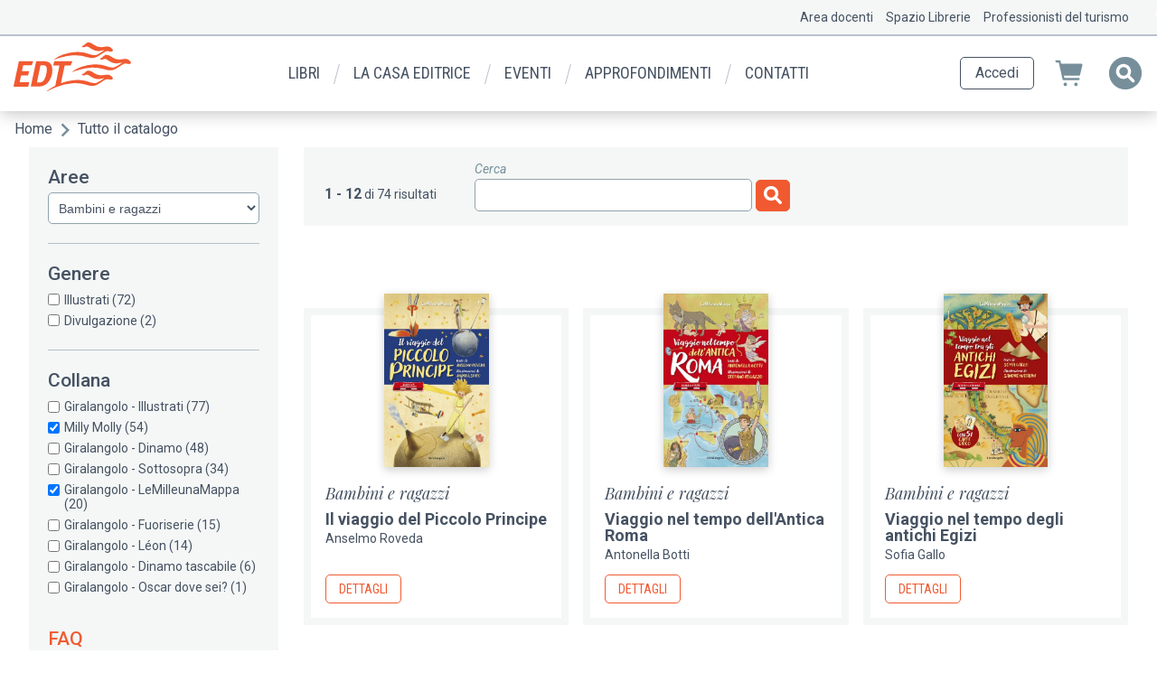

--- FILE ---
content_type: text/html; charset=UTF-8
request_url: https://www.edt.it/catalogo/genere/bambini-e-ragazzi/collana/giralangolo-lemilleunamappa/collana/milly-molly
body_size: 10740
content:
<!DOCTYPE html>
<html lang="it" dir="ltr" prefix="og: https://ogp.me/ns#">
  <head>
    <!-- Google Tag Manager -->
    <script>(function(w,d,s,l,i){w[l]=w[l]||[];w[l].push({'gtm.start':
          new Date().getTime(),event:'gtm.js'});var f=d.getElementsByTagName(s)[0],
        j=d.createElement(s),dl=l!='dataLayer'?'&l='+l:'';j.async=true;j.src=
        'https://www.googletagmanager.com/gtm.js?id='+i+dl;f.parentNode.insertBefore(j,f);
      })(window,document,'script','dataLayer','GTM-K9RZB2R');</script>
    <!-- End Google Tag Manager -->
    <meta charset="utf-8" />
<script>(function(i,s,o,g,r,a,m){i["GoogleAnalyticsObject"]=r;i[r]=i[r]||function(){(i[r].q=i[r].q||[]).push(arguments)},i[r].l=1*new Date();a=s.createElement(o),m=s.getElementsByTagName(o)[0];a.async=1;a.src=g;m.parentNode.insertBefore(a,m)})(window,document,"script","https://www.google-analytics.com/analytics.js","ga");ga("create", "UA-2022528-1", {"cookieDomain":"auto"});ga("set", "anonymizeIp", true);ga("send", "pageview");</script>
<link rel="canonical" href="https://www.edt.it/catalogo/genere/bambini-e-ragazzi/collana/giralangolo-lemilleunamappa/collana/milly-molly" />
<meta name="Generator" content="Drupal 8 (https://www.drupal.org)" />
<meta name="MobileOptimized" content="width" />
<meta name="HandheldFriendly" content="true" />
<meta name="viewport" content="width=device-width, initial-scale=1.0" />
<link rel="shortcut icon" href="/themes/custom/edt/favicon.ico" type="image/vnd.microsoft.icon" />

    <title>Tutto il catalogo | EDT</title>
    <link rel="stylesheet" media="all" href="/sites/default/files/css/css_zEqOa6_6xUjoN5hI9P9YiRdgQUCoAvDSPYO4mPZgOKc.css" />
<link rel="stylesheet" media="all" href="/sites/default/files/css/css_gSrdaaH9mPxQtfZxYWQgxzH64eUluAsMBIHMTdIAuPs.css" />

    
<!--[if lte IE 8]>
<script src="/sites/default/files/js/js_VtafjXmRvoUgAzqzYTA3Wrjkx9wcWhjP0G4ZnnqRamA.js"></script>
<![endif]-->

      <meta name="facebook-domain-verification" content="jvzm91cqi8hp4miqbt4ccm9qw7p3xc" />
            
      <script defer data-domain="edt.it" src="https://plausible.io/js/script.file-downloads.hash.outbound-links.pageview-props.revenue.tagged-events.js"></script>
<script>window.plausible = window.plausible || function() { (window.plausible.q = window.plausible.q || []).push(arguments) }</script>
      
      </head>
  <body class="edt-page-catalogo-genere-bambini-e-ragazzi-collana-giralangolo-lemilleunamappa-collana-milly-molly">
  <!-- Google Tag Manager (noscript) -->
  <noscript><iframe src="https://www.googletagmanager.com/ns.html?id=GTM-K9RZB2R"
                    height="0" width="0" style="display:none;visibility:hidden"></iframe></noscript>
  <!-- End Google Tag Manager (noscript) -->
        <a href="#main-content" class="visually-hidden focusable">
      Salta al contenuto principale
    </a>
    
    <div class="responsive-menu-page-wrapper">
      <div class="layout-container has_sidebar">

            <div id="before_header" class="before-header">
              <div>
    <nav role="navigation" aria-labelledby="block-menusecondario-menu" id="block-menusecondario" class="block-id-menusecondario">
            
  <h2 class="visually-hidden" id="block-menusecondario-menu">Menu secondario</h2>
  

        
              <ul>
              <li>
        <a href="/area-docenti" data-drupal-link-system-path="node/28121">Area docenti</a>
              </li>
          <li>
        <a href="/spazio-librerie" data-drupal-link-system-path="node/28120">Spazio Librerie</a>
              </li>
          <li>
        <a href="/professionisti-del-turismo" data-drupal-link-system-path="node/28122">Professionisti del turismo</a>
              </li>
        </ul>
  


  </nav>

  </div>

        </div>
    
    <header role="banner">
          <div>
    <div id="block-edt-branding" class="block-id-edt_branding">
  
    
        <a href="/" rel="home">
      <img src="/themes/custom/edt/logo.svg" alt="Home" />
    </a>
      
</div>
<div id="block-edtmenu" class="block-id-edtmenu">
  
    
      <ul><li><a href="/catalogo" data-drupal-link-system-path="catalogo">Libri</a><div class="child-box hide"><ul class="child-menu"><li><a href="/catalogo/genere/bambini-e-ragazzi" data-drupal-link-system-path="catalogo/genere/bambini-e-ragazzi">Bambini e ragazzi</a></li><li><a href="/catalogo/genere/food" data-drupal-link-system-path="catalogo/genere/food">Food</a></li><li><a href="/catalogo/genere/viaggi-e-guide" data-drupal-link-system-path="catalogo/genere/viaggi-e-guide">Guide e strumenti di viaggio</a></li><li><a href="/catalogo/genere/musica" data-drupal-link-system-path="catalogo/genere/musica">Musica</a></li><li><a href="/catalogo/genere/saggi-e-narrazioni" data-drupal-link-system-path="catalogo/genere/saggi-e-narrazioni">Saggi e narrazioni</a></li></ul><div class="main-right-box">
              <ul>
              <li>
        <a href="/prossime-uscite" data-drupal-link-system-path="prossime-uscite">Prossime uscite</a>
              </li>
          <li>
        <a href="/novita" data-drupal-link-system-path="novita">Novità</a>
              </li>
        </ul>
  

</div><div class="main-full-catalogue-link"><a href="/catalogo">Tutto il catalogo</a></div></div></li><li><a href="/chi-siamo" data-drupal-link-system-path="node/7797">La casa editrice</a><li><a href="/eventi" data-drupal-link-system-path="eventi">Eventi</a><li><a href="/approfondimenti" data-drupal-link-system-path="approfondimenti">Approfondimenti</a><li><a href="/contatti" data-drupal-link-system-path="node/28107">Contatti</a></ul>
  </div>
<div id="block-responsivemenumobileicon" class="responsive-menu-toggle-wrapper responsive-menu-toggle block-id-responsivemenumobileicon">
  
    
      <a id="toggle-icon" class="toggle responsive-menu-toggle-icon" title="Menu" href="#off-canvas">
  <span class="icon"></span><span class="label">Menu</span>
</a>
  </div>
<div id="block-headercartandsearchblock" class="block-id-headercartandsearchblock">
  
    
      <div class="header-profile-container">
            <div class="header-profile-button access"><a href="/login?destination=/catalogo/genere/bambini-e-ragazzi/collana/giralangolo-lemilleunamappa/collana/milly-molly">Accedi</a></div>
    </div>
<div class="header-cart-container">
    <a href="https://checkout.edt.it" target="_blank">
        <div class="header-cart">
            <div class="header-cart-quantity-wrapper">
                            </div>
        </div>
    </a>
    <div class="header-search-container">
        <form>
            <input type="text" title="Inserire i termini della sua ricerca" id="header_search_field" />
            <div class="header-search-close" title="Chiudi"></div>
            <div class="header-search" title="Cliccare per aprire la ricerca"><input type="submit" /></div>
        </form>
    </div>
</div>
  </div>

  </div>

    </header>

    
    
            <div id="breadcrumbs" class="breadcrumbs">
              <div>
    <div id="block-breadcrumbs" class="block-id-breadcrumbs">
  
    
        <nav role="navigation" aria-labelledby="system-breadcrumb">
    <h2 id="system-breadcrumb" class="visually-hidden">Briciole di pane</h2>
    <ol>
          <li>
                  <a href="/">Home</a>
              </li>
          <li>
                  <a href="/catalogo">Tutto il catalogo</a>
              </li>
        </ol>
  </nav>

  </div>

  </div>

        </div>
    
            <div id="highlighted" class="highlighted">
              <div>
    <div data-drupal-messages-fallback class="hidden"></div>

  </div>

        </div>
    
    

    <main role="main">
        <a id="main-content" tabindex="-1"></a>
        
        <div class="layout-content">
                            <div id="sidebar" class="sidebar">
                      <div>
    <div class="areas-select-form block-id-areassearchblock" data-drupal-selector="areas-select-form-2" id="block-areassearchblock--2">
  
      <h2>Aree</h2>
    
      <form action="/catalogo/genere/bambini-e-ragazzi/collana/giralangolo-lemilleunamappa/collana/milly-molly" method="post" id="areas-select-form--2" accept-charset="UTF-8">
  <div class="js-form-item form-item js-form-type-select form-item-aree js-form-item-aree form-no-label">
        <select data-drupal-selector="edit-aree" id="edit-aree--2" name="aree" size="1" class="form-select"><option value="/catalogo">Tutte le aree</option><option value="/catalogo/genere/bambini-e-ragazzi" selected="selected">Bambini e ragazzi</option><option value="/catalogo/genere/food">Food</option><option value="/catalogo/genere/musica">Musica</option><option value="/catalogo/genere/saggi-e-narrazioni">Saggi e narrazioni</option><option value="/catalogo/genere/viaggi-e-guide">Viaggi e guide</option></select>
        </div>
<input autocomplete="off" data-drupal-selector="form-gar5k24ekqnb86iml7dhb2bjngrz1vmp0ljkj3aot8" type="hidden" name="form_build_id" value="form-_Gar5k24ekQnB86imL7dHB2BjngrZ1vmP0lJkJ3AoT8" />
<input data-drupal-selector="edit-areas-select-form-2" type="hidden" name="form_id" value="areas_select_form" />

</form>

  </div>
<div class="facet-active block-facet--checkbox block-id-generecorrelato" id="block-generecorrelato">
  
      <h2>Genere</h2>
    
      <div class="facets-widget-checkbox">
      <ul data-drupal-facet-id="genere_correlato" data-drupal-facet-alias="genere" class="facet-active js-facets-checkbox-links item-list__checkbox"><li class="facet-item"><a href="/catalogo/genere/bambini-e-ragazzi/genere/illustrati/collana/giralangolo-lemilleunamappa/collana/milly-molly" rel="nofollow" data-drupal-facet-item-id="genere-2065" data-drupal-facet-item-value="2065" data-drupal-facet-item-count="72"><span class="facet-item__value">Illustrati</span>
  <span class="facet-item__count">(72)</span>
</a></li><li class="facet-item"><a href="/catalogo/genere/bambini-e-ragazzi/genere/divulgazione/collana/giralangolo-lemilleunamappa/collana/milly-molly" rel="nofollow" data-drupal-facet-item-id="genere-2068" data-drupal-facet-item-value="2068" data-drupal-facet-item-count="2"><span class="facet-item__value">Divulgazione</span>
  <span class="facet-item__count">(2)</span>
</a></li></ul>
</div>

  </div>
<div class="facet-active block-facet--checkbox block-id-collana" id="block-collana">
  
      <h2>Collana</h2>
    
      <div class="facets-widget-checkbox">
      <ul data-drupal-facet-id="collana" data-drupal-facet-alias="collana" class="facet-active js-facets-checkbox-links item-list__checkbox"><li class="facet-item"><a href="/catalogo/genere/bambini-e-ragazzi/collana/giralangolo-illustrati/collana/giralangolo-lemilleunamappa/collana/milly-molly" rel="nofollow" data-drupal-facet-item-id="collana-2020" data-drupal-facet-item-value="2020" data-drupal-facet-item-count="77"><span class="facet-item__value">Giralangolo - Illustrati</span>
  <span class="facet-item__count">(77)</span>
</a></li><li class="facet-item"><a href="/catalogo/genere/bambini-e-ragazzi/collana/giralangolo-lemilleunamappa" rel="nofollow" class="is-active" data-drupal-facet-item-id="collana-2033" data-drupal-facet-item-value="2033" data-drupal-facet-item-count="54">  <span class="facet-item__status js-facet-deactivate">(-)</span>
<span class="facet-item__value">Milly Molly</span>
  <span class="facet-item__count">(54)</span>
</a></li><li class="facet-item"><a href="/catalogo/genere/bambini-e-ragazzi/collana/giralangolo-dinamo/collana/giralangolo-lemilleunamappa/collana/milly-molly" rel="nofollow" data-drupal-facet-item-id="collana-2017" data-drupal-facet-item-value="2017" data-drupal-facet-item-count="48"><span class="facet-item__value">Giralangolo - Dinamo</span>
  <span class="facet-item__count">(48)</span>
</a></li><li class="facet-item"><a href="/catalogo/genere/bambini-e-ragazzi/collana/giralangolo-lemilleunamappa/collana/giralangolo-sottosopra/collana/milly-molly" rel="nofollow" data-drupal-facet-item-id="collana-2022" data-drupal-facet-item-value="2022" data-drupal-facet-item-count="34"><span class="facet-item__value">Giralangolo - Sottosopra</span>
  <span class="facet-item__count">(34)</span>
</a></li><li class="facet-item"><a href="/catalogo/genere/bambini-e-ragazzi/collana/milly-molly" rel="nofollow" class="is-active" data-drupal-facet-item-id="collana-2016" data-drupal-facet-item-value="2016" data-drupal-facet-item-count="20">  <span class="facet-item__status js-facet-deactivate">(-)</span>
<span class="facet-item__value">Giralangolo - LeMilleunaMappa</span>
  <span class="facet-item__count">(20)</span>
</a></li><li class="facet-item"><a href="/catalogo/genere/bambini-e-ragazzi/collana/giralangolo-fuoriserie/collana/giralangolo-lemilleunamappa/collana/milly-molly" rel="nofollow" data-drupal-facet-item-id="collana-2013" data-drupal-facet-item-value="2013" data-drupal-facet-item-count="15"><span class="facet-item__value">Giralangolo - Fuoriserie</span>
  <span class="facet-item__count">(15)</span>
</a></li><li class="facet-item"><a href="/catalogo/genere/bambini-e-ragazzi/collana/giralangolo-lemilleunamappa/collana/giralangolo-leon/collana/milly-molly" rel="nofollow" data-drupal-facet-item-id="collana-2015" data-drupal-facet-item-value="2015" data-drupal-facet-item-count="14"><span class="facet-item__value">Giralangolo - Léon</span>
  <span class="facet-item__count">(14)</span>
</a></li><li class="facet-item"><a href="/catalogo/genere/bambini-e-ragazzi/collana/giralangolo-dinamo-tascabile/collana/giralangolo-lemilleunamappa/collana/milly-molly" rel="nofollow" data-drupal-facet-item-id="collana-2005" data-drupal-facet-item-value="2005" data-drupal-facet-item-count="6"><span class="facet-item__value">Giralangolo - Dinamo tascabile</span>
  <span class="facet-item__count">(6)</span>
</a></li><li class="facet-item"><a href="/catalogo/genere/bambini-e-ragazzi/collana/giralangolo-lemilleunamappa/collana/giralangolo-oscar-dove-sei/collana/milly-molly" rel="nofollow" data-drupal-facet-item-id="collana-2018" data-drupal-facet-item-value="2018" data-drupal-facet-item-count="1"><span class="facet-item__value">Giralangolo - Oscar dove sei?</span>
  <span class="facet-item__count">(1)</span>
</a></li></ul>
</div>

  </div>
<div id="block-faqlink--2" class="block-id-faqlink">
  
    
      
            <div class="field-type-text_with_summary field-name-body view-mode-full"><p> </p>
<h2><a href="/faq">FAQ</a></h2>
<p> </p>
</div>
      
  </div>

  </div>

                </div>
                        <div id="page_content" class="page-content">
                  <div>
    <div id="block-mainpagecontent" class="block-id-mainpagecontent">
  
    
      <div class="views-element-container"><div class="view-id-products_search view-display-page_1 js-view-dom-id-2cd5a334fd8f92085f1223b7557256c5e2943f3538335776c755745b1080c7df">
  
  
  

  
      <div class="views-filters-container">
      <form class="views-exposed-form bef-exposed-form" data-bef-auto-submit-full-form="" data-drupal-selector="views-exposed-form-products-search-page-1" action="/catalogo/genere/bambini-e-ragazzi/collana/giralangolo-lemilleunamappa/collana/milly-molly" method="get" id="views-exposed-form-products-search-page-1" accept-charset="UTF-8">
  <div class="search-results-summary"><strong>1 - 12</strong> di 74 risultati</div><div class="js-form-item form-item js-form-type-textfield form-item-search js-form-item-search">
      <label for="edit-search">Cerca</label>
        <input data-bef-auto-submit-exclude="" data-drupal-selector="edit-search" type="text" id="edit-search" name="search" value="" size="30" maxlength="128" class="form-text" />

        </div>
<div data-drupal-selector="edit-actions" class="form-actions js-form-wrapper form-wrapper" id="edit-actions"><input data-bef-auto-submit-click="" data-drupal-selector="edit-submit-products-search" type="submit" id="edit-submit-products-search" value="Applica" class="button js-form-submit form-submit" />
</div>


</form>

    </div>
    

  <div class="views-rows-container">
    <div class="views-rows-wrapper">
          <div class="views-row">  <div class="product-teaser entity-type-node entity-bundle-product node-41155 layout layout--onecol">
    <div  class="layout__region layout__region--content">
      
<div  class="group-product-intro">
      
<div  class="intro-wrapper">
      <a href="/libri/il-viaggio-del-piccolo-principe" class="field-group-link group-cover" hreflang="it">
            <div class="field-type-entity_reference field-name-field_cover view-mode-teaser"><div>
  
  
            <div class="field-type-image field-name-field_media_image view-mode-product_cover">  <img src="/sites/default/files/styles/product_cover/public/covers/9791223702215.jpg?itok=cMv8hF5t" width="362" height="600" alt="Copertina di Il viaggio del Piccolo Principe" title="Copertina di Il viaggio del Piccolo Principe" />


</div>
      
</div>
</div>
      </a>
<div  class="group-content">
      
<div  class="group-product-top-info">
      
            <div class="field-type-entity_reference field-name-field_genre view-mode-teaser">Bambini e ragazzi</div>
      
            <div class="field-type-ds field-name-node_title view-mode-_custom"><h1>
  <a href="/libri/il-viaggio-del-piccolo-principe" hreflang="it">Il viaggio del Piccolo Principe</a>
</h1>
</div>
      
      <div class="field-type-entity_reference_revisions field-name-field_contributors view-mode-teaser">
              <div>  <div class="paragraph paragraph--type--product-contributor paragraph--view-mode--title-only">
          
            <div class="field-type-entity_reference field-name-field_contributor view-mode-title_only">Anselmo Roveda</div>
      
      </div>
</div>
          </div>
  
  </div>

  </div>

  </div>

<div  class="product-details">
      
            <div class="field-type-ds field-name-node_link view-mode-_custom">  <a href="/libri/il-viaggio-del-piccolo-principe" class="button secondary grid button secondary grid" hreflang="it">Dettagli</a>
</div>
      
  </div>

  </div>

    </div>
  </div>

</div>
    <div class="views-row">  <div class="product-teaser entity-type-node entity-bundle-product node-41156 layout layout--onecol">
    <div  class="layout__region layout__region--content">
      
<div  class="group-product-intro">
      
<div  class="intro-wrapper">
      <a href="/libri/viaggio-nel-tempo-dellantica-roma" class="field-group-link group-cover" hreflang="it">
            <div class="field-type-entity_reference field-name-field_cover view-mode-teaser"><div>
  
  
            <div class="field-type-image field-name-field_media_image view-mode-product_cover">  <img src="/sites/default/files/styles/product_cover/public/covers/9791223702475.jpg?itok=bzrBSzLV" width="362" height="600" alt="Copertina di Viaggio nel tempo dell&amp;#039;Antica Roma" title="Copertina di Viaggio nel tempo dell&amp;#039;Antica Roma" />


</div>
      
</div>
</div>
      </a>
<div  class="group-content">
      
<div  class="group-product-top-info">
      
            <div class="field-type-entity_reference field-name-field_genre view-mode-teaser">Bambini e ragazzi</div>
      
            <div class="field-type-ds field-name-node_title view-mode-_custom"><h1>
  <a href="/libri/viaggio-nel-tempo-dellantica-roma" hreflang="it">Viaggio nel tempo dell&#039;Antica Roma</a>
</h1>
</div>
      
      <div class="field-type-entity_reference_revisions field-name-field_contributors view-mode-teaser">
              <div>  <div class="paragraph paragraph--type--product-contributor paragraph--view-mode--title-only">
          
            <div class="field-type-entity_reference field-name-field_contributor view-mode-title_only">Antonella Botti</div>
      
      </div>
</div>
          </div>
  
  </div>

  </div>

  </div>

<div  class="product-details">
      
            <div class="field-type-ds field-name-node_link view-mode-_custom">  <a href="/libri/viaggio-nel-tempo-dellantica-roma" class="button secondary grid button secondary grid" hreflang="it">Dettagli</a>
</div>
      
  </div>

  </div>

    </div>
  </div>

</div>
    <div class="views-row">  <div class="product-teaser entity-type-node entity-bundle-product node-41160 layout layout--onecol">
    <div  class="layout__region layout__region--content">
      
<div  class="group-product-intro">
      
<div  class="intro-wrapper">
      <a href="/libri/viaggio-nel-tempo-degli-antichi-egizi" class="field-group-link group-cover" hreflang="it">
            <div class="field-type-entity_reference field-name-field_cover view-mode-teaser"><div>
  
  
            <div class="field-type-image field-name-field_media_image view-mode-product_cover">  <img src="/sites/default/files/styles/product_cover/public/covers/9791223702468.jpg?itok=J2fz_fdT" width="362" height="600" alt="Copertina di Viaggio nel tempo degli antichi Egizi" title="Copertina di Viaggio nel tempo degli antichi Egizi" />


</div>
      
</div>
</div>
      </a>
<div  class="group-content">
      
<div  class="group-product-top-info">
      
            <div class="field-type-entity_reference field-name-field_genre view-mode-teaser">Bambini e ragazzi</div>
      
            <div class="field-type-ds field-name-node_title view-mode-_custom"><h1>
  <a href="/libri/viaggio-nel-tempo-degli-antichi-egizi" hreflang="it">Viaggio nel tempo degli antichi Egizi</a>
</h1>
</div>
      
      <div class="field-type-entity_reference_revisions field-name-field_contributors view-mode-teaser">
              <div>  <div class="paragraph paragraph--type--product-contributor paragraph--view-mode--title-only">
          
            <div class="field-type-entity_reference field-name-field_contributor view-mode-title_only">Sofia Gallo</div>
      
      </div>
</div>
          </div>
  
  </div>

  </div>

  </div>

<div  class="product-details">
      
            <div class="field-type-ds field-name-node_link view-mode-_custom">  <a href="/libri/viaggio-nel-tempo-degli-antichi-egizi" class="button secondary grid button secondary grid" hreflang="it">Dettagli</a>
</div>
      
  </div>

  </div>

    </div>
  </div>

</div>
    <div class="views-row">  <div class="product-teaser entity-type-node entity-bundle-product node-41162 layout layout--onecol">
    <div  class="layout__region layout__region--content">
      
<div  class="group-product-intro">
      
<div  class="intro-wrapper">
      <a href="/libri/il-viaggio-di-charles-darwin-dallinghilterra-allaustralia-0" class="field-group-link group-cover" hreflang="it">
            <div class="field-type-entity_reference field-name-field_cover view-mode-teaser"><div>
  
  
            <div class="field-type-image field-name-field_media_image view-mode-product_cover">  <img src="/sites/default/files/styles/product_cover/public/covers/9791223702444.jpg?itok=VXlyvMDs" width="362" height="600" alt="Copertina di Il viaggio di Charles Darwin dall&amp;#039;Inghilterra" title="Copertina di Il viaggio di Charles Darwin dall&amp;#039;Inghilterra" />


</div>
      
</div>
</div>
      </a>
<div  class="group-content">
      
<div  class="group-product-top-info">
      
            <div class="field-type-entity_reference field-name-field_genre view-mode-teaser">Bambini e ragazzi</div>
      
            <div class="field-type-ds field-name-node_title view-mode-_custom"><h1>
  <a href="/libri/il-viaggio-di-charles-darwin-dallinghilterra-allaustralia-0" hreflang="it">Il viaggio di Charles Darwin dall&#039;Inghilterra all&#039;Australia</a>
</h1>
</div>
      
      <div class="field-type-entity_reference_revisions field-name-field_contributors view-mode-teaser">
              <div>  <div class="paragraph paragraph--type--product-contributor paragraph--view-mode--title-only">
          
            <div class="field-type-entity_reference field-name-field_contributor view-mode-title_only">Pino Pace</div>
      
      </div>
</div>
          </div>
  
  </div>

  </div>

  </div>

<div  class="product-details">
      
            <div class="field-type-ds field-name-node_link view-mode-_custom">  <a href="/libri/il-viaggio-di-charles-darwin-dallinghilterra-allaustralia-0" class="button secondary grid button secondary grid" hreflang="it">Dettagli</a>
</div>
      
  </div>

  </div>

    </div>
  </div>

</div>
    <div class="views-row">  <div class="product-teaser entity-type-node entity-bundle-product node-41161 layout layout--onecol">
    <div  class="layout__region layout__region--content">
      
<div  class="group-product-intro">
      
<div  class="intro-wrapper">
      <a href="/libri/viaggio-al-centro-della-terra-0" class="field-group-link group-cover" hreflang="it">
            <div class="field-type-entity_reference field-name-field_cover view-mode-teaser"><div>
  
  
            <div class="field-type-image field-name-field_media_image view-mode-product_cover">  <img src="/sites/default/files/styles/product_cover/public/covers/9791223702451.jpg?itok=3TXY_5Qc" width="362" height="600" alt="Copertina di Viaggio al centro della terra" title="Copertina di Viaggio al centro della terra" />


</div>
      
</div>
</div>
      </a>
<div  class="group-content">
      
<div  class="group-product-top-info">
      
            <div class="field-type-entity_reference field-name-field_genre view-mode-teaser">Bambini e ragazzi</div>
      
            <div class="field-type-ds field-name-node_title view-mode-_custom"><h1>
  <a href="/libri/viaggio-al-centro-della-terra-0" hreflang="it">Viaggio al centro della terra</a>
</h1>
</div>
      
      <div class="field-type-entity_reference_revisions field-name-field_contributors view-mode-teaser">
              <div>  <div class="paragraph paragraph--type--product-contributor paragraph--view-mode--title-only">
          
            <div class="field-type-entity_reference field-name-field_contributor view-mode-title_only">Pino Pace</div>
      
      </div>
</div>
          </div>
  
  </div>

  </div>

  </div>

<div  class="product-details">
      
            <div class="field-type-ds field-name-node_link view-mode-_custom">  <a href="/libri/viaggio-al-centro-della-terra-0" class="button secondary grid button secondary grid" hreflang="it">Dettagli</a>
</div>
      
  </div>

  </div>

    </div>
  </div>

</div>
    <div class="views-row">  <div class="product-teaser entity-type-node entity-bundle-product node-41163 layout layout--onecol">
    <div  class="layout__region layout__region--content">
      
<div  class="group-product-intro">
      
<div  class="intro-wrapper">
      <a href="/libri/biancaneve-dal-castello-della-regina-al-castello-del-principe-0" class="field-group-link group-cover" hreflang="it">
            <div class="field-type-entity_reference field-name-field_cover view-mode-teaser"><div>
  
  
            <div class="field-type-image field-name-field_media_image view-mode-product_cover">  <img src="/sites/default/files/styles/product_cover/public/covers/9791223702208.jpg?itok=OJFXuArI" width="362" height="600" alt="Copertina di Biancaneve dal castello della Regina al castello del Principe" title="Copertina di Biancaneve dal castello della Regina al castello del Principe" />


</div>
      
</div>
</div>
      </a>
<div  class="group-content">
      
<div  class="group-product-top-info">
      
            <div class="field-type-entity_reference field-name-field_genre view-mode-teaser">Bambini e ragazzi</div>
      
            <div class="field-type-ds field-name-node_title view-mode-_custom"><h1>
  <a href="/libri/biancaneve-dal-castello-della-regina-al-castello-del-principe-0" hreflang="it">Biancaneve dal castello della Regina al castello del Principe</a>
</h1>
</div>
      
      <div class="field-type-entity_reference_revisions field-name-field_contributors view-mode-teaser">
              <div>  <div class="paragraph paragraph--type--product-contributor paragraph--view-mode--title-only">
          
            <div class="field-type-entity_reference field-name-field_contributor view-mode-title_only">Pino Pace</div>
      
      </div>
</div>
          </div>
  
  </div>

  </div>

  </div>

<div  class="product-details">
      
            <div class="field-type-ds field-name-node_link view-mode-_custom">  <a href="/libri/biancaneve-dal-castello-della-regina-al-castello-del-principe-0" class="button secondary grid button secondary grid" hreflang="it">Dettagli</a>
</div>
      
  </div>

  </div>

    </div>
  </div>

</div>
    <div class="views-row">  <div class="product-teaser entity-type-node entity-bundle-product node-40771 layout layout--onecol">
    <div  class="layout__region layout__region--content">
      
<div  class="group-product-intro">
      
<div  class="intro-wrapper">
      <a href="/libri/le-storie-di-milly-molly-2" class="field-group-link group-cover" hreflang="it">
            <div class="field-type-entity_reference field-name-field_cover view-mode-teaser"><div>
  
  
            <div class="field-type-image field-name-field_media_image view-mode-product_cover">  <img src="/sites/default/files/styles/product_cover/public/covers/9788859290230.jpg?itok=8HPEO2Kp" width="431" height="600" alt="Copertina di Le storie di Milly e Molly 2" title="Copertina di Le storie di Milly e Molly 2" />


</div>
      
</div>
</div>
      </a>
<div  class="group-content">
      
<div  class="group-product-top-info">
      
            <div class="field-type-entity_reference field-name-field_genre view-mode-teaser">Bambini e ragazzi</div>
      
            <div class="field-type-ds field-name-node_title view-mode-_custom"><h1>
  <a href="/libri/le-storie-di-milly-molly-2" hreflang="it">Le storie di Milly e Molly 2</a>
</h1>
</div>
      
      <div class="field-type-entity_reference_revisions field-name-field_contributors view-mode-teaser">
              <div>  <div class="paragraph paragraph--type--product-contributor paragraph--view-mode--title-only">
          
            <div class="field-type-entity_reference field-name-field_contributor view-mode-title_only">Gill Pittar</div>
      
      </div>
</div>
              <div>  <div class="paragraph paragraph--type--product-contributor paragraph--view-mode--title-only">
          
            <div class="field-type-entity_reference field-name-field_contributor view-mode-title_only">Cris Morrell</div>
      
      </div>
</div>
          </div>
  
  </div>

  </div>

  </div>

<div  class="product-details">
      
            <div class="field-type-ds field-name-node_link view-mode-_custom">  <a href="/libri/le-storie-di-milly-molly-2" class="button secondary grid button secondary grid" hreflang="it">Dettagli</a>
</div>
      
  </div>

  </div>

    </div>
  </div>

</div>
    <div class="views-row">  <div class="product-teaser entity-type-node entity-bundle-product node-40435 layout layout--onecol">
    <div  class="layout__region layout__region--content">
      
<div  class="group-product-intro">
      
<div  class="intro-wrapper">
      <a href="/libri/il-viaggio-di-ulisse-1" class="field-group-link group-cover" hreflang="it">
            <div class="field-type-entity_reference field-name-field_cover view-mode-teaser"><div>
  
  
            <div class="field-type-image field-name-field_media_image view-mode-product_cover">  <img src="/sites/default/files/styles/product_cover/public/covers/9788859278757.jpg?itok=l9WRLZBV" width="288" height="513" alt="Copertina di Il viaggio di Ulisse" title="Copertina di Il viaggio di Ulisse" />


</div>
      
</div>
</div>
      </a>
<div  class="group-content">
      
<div  class="group-product-top-info">
      
            <div class="field-type-entity_reference field-name-field_genre view-mode-teaser">Bambini e ragazzi</div>
      
            <div class="field-type-ds field-name-node_title view-mode-_custom"><h1>
  <a href="/libri/il-viaggio-di-ulisse-1" hreflang="it">Il viaggio di Ulisse</a>
</h1>
</div>
      
      <div class="field-type-entity_reference_revisions field-name-field_contributors view-mode-teaser">
              <div>  <div class="paragraph paragraph--type--product-contributor paragraph--view-mode--title-only">
          
            <div class="field-type-entity_reference field-name-field_contributor view-mode-title_only">Sofia Gallo</div>
      
      </div>
</div>
              <div>  <div class="paragraph paragraph--type--product-contributor paragraph--view-mode--title-only">
          
            <div class="field-type-entity_reference field-name-field_contributor view-mode-title_only">Gek Tessaro</div>
      
      </div>
</div>
          </div>
  
  </div>

  </div>

  </div>

<div  class="product-details">
      
            <div class="field-type-ds field-name-node_link view-mode-_custom">  <a href="/libri/il-viaggio-di-ulisse-1" class="button secondary grid button secondary grid" hreflang="it">Dettagli</a>
</div>
      
  </div>

  </div>

    </div>
  </div>

</div>
    <div class="views-row">  <div class="product-teaser entity-type-node entity-bundle-product node-39692 layout layout--onecol">
    <div  class="layout__region layout__region--content">
      
<div  class="group-product-intro">
      
<div  class="intro-wrapper">
      <a href="/libri/mestieri-in-citta" class="field-group-link group-cover" hreflang="it">
            <div class="field-type-entity_reference field-name-field_cover view-mode-teaser"><div>
  
  
            <div class="field-type-image field-name-field_media_image view-mode-product_cover">  <img src="/sites/default/files/styles/product_cover/public/covers/9788859257462.jpg?itok=cGfYB8kI" width="342" height="600" alt="Copertina di La mappa dei mestieri in città" title="Copertina di La mappa dei mestieri in città" />


</div>
      
</div>
</div>
      </a>
<div  class="group-content">
      
<div  class="group-product-top-info">
      
            <div class="field-type-entity_reference field-name-field_genre view-mode-teaser">Bambini e ragazzi</div>
      
            <div class="field-type-ds field-name-node_title view-mode-_custom"><h1>
  <a href="/libri/mestieri-in-citta" hreflang="it">La mappa dei mestieri in città</a>
</h1>
</div>
      
      <div class="field-type-entity_reference_revisions field-name-field_contributors view-mode-teaser">
              <div>  <div class="paragraph paragraph--type--product-contributor paragraph--view-mode--title-only">
          
            <div class="field-type-entity_reference field-name-field_contributor view-mode-title_only">Irene Biemmi</div>
      
      </div>
</div>
          </div>
  
  </div>

  </div>

  </div>

<div  class="product-details">
      
            <div class="field-type-ds field-name-node_link view-mode-_custom">  <a href="/libri/mestieri-in-citta" class="button secondary grid button secondary grid" hreflang="it">Dettagli</a>
</div>
      
  </div>

  </div>

    </div>
  </div>

</div>
    <div class="views-row">  <div class="product-teaser entity-type-node entity-bundle-product node-38895 layout layout--onecol">
    <div  class="layout__region layout__region--content">
      
<div  class="group-product-intro">
      
<div  class="intro-wrapper">
      <a href="/libri/il-viaggio-di-marco-polo-da-venezia-alla-cina-e-ritorno-2" class="field-group-link group-cover" hreflang="it">
            <div class="field-type-entity_reference field-name-field_cover view-mode-teaser"><div>
  
  
            <div class="field-type-image field-name-field_media_image view-mode-product_cover">  <img src="/sites/default/files/styles/product_cover/public/covers/9788859247319.jpg?itok=lL129z_c" width="333" height="600" alt="Copertina di Il viaggio di Marco Polo da Venezia alla Cina e ritorno" title="Copertina di Il viaggio di Marco Polo da Venezia alla Cina e ritorno" />


</div>
      
</div>
</div>
      </a>
<div  class="group-content">
      
<div  class="group-product-top-info">
      
            <div class="field-type-entity_reference field-name-field_genre view-mode-teaser">Bambini e ragazzi</div>
      
            <div class="field-type-ds field-name-node_title view-mode-_custom"><h1>
  <a href="/libri/il-viaggio-di-marco-polo-da-venezia-alla-cina-e-ritorno-2" hreflang="it">Il viaggio di Marco Polo da Venezia alla Cina e ritorno</a>
</h1>
</div>
      
      <div class="field-type-entity_reference_revisions field-name-field_contributors view-mode-teaser">
              <div>  <div class="paragraph paragraph--type--product-contributor paragraph--view-mode--title-only">
          
            <div class="field-type-entity_reference field-name-field_contributor view-mode-title_only">Pino Pace</div>
      
      </div>
</div>
              <div>  <div class="paragraph paragraph--type--product-contributor paragraph--view-mode--title-only">
          
            <div class="field-type-entity_reference field-name-field_contributor view-mode-title_only">Allegra Agliardi</div>
      
      </div>
</div>
          </div>
  
  </div>

  </div>

  </div>

<div  class="product-details">
      
            <div class="field-type-ds field-name-node_link view-mode-_custom">  <a href="/libri/il-viaggio-di-marco-polo-da-venezia-alla-cina-e-ritorno-2" class="button secondary grid button secondary grid" hreflang="it">Dettagli</a>
</div>
      
  </div>

  </div>

    </div>
  </div>

</div>
    <div class="views-row">  <div class="product-teaser entity-type-node entity-bundle-product node-38872 layout layout--onecol">
    <div  class="layout__region layout__region--content">
      
<div  class="group-product-intro">
      
<div  class="intro-wrapper">
      <a href="/libri/le-avventure-dei-pirati-capitan-salgari-dalla-malesia-ai-caraibi" class="field-group-link group-cover" hreflang="it">
            <div class="field-type-entity_reference field-name-field_cover view-mode-teaser"><div>
  
  
            <div class="field-type-image field-name-field_media_image view-mode-product_cover">  <img src="/sites/default/files/styles/product_cover/public/covers/9788859238621.jpg?itok=B8Iyq3JV" width="335" height="600" alt="Copertina di Le avventure dei pirati di Capitan Salgari" title="Copertina di Le avventure dei pirati di Capitan Salgari" />


</div>
      
</div>
</div>
      </a>
<div  class="group-content">
      
<div  class="group-product-top-info">
      
            <div class="field-type-entity_reference field-name-field_genre view-mode-teaser">Bambini e ragazzi</div>
      
            <div class="field-type-ds field-name-node_title view-mode-_custom"><h1>
  <a href="/libri/le-avventure-dei-pirati-capitan-salgari-dalla-malesia-ai-caraibi" hreflang="it">Le avventure dei pirati di Capitan Salgari</a>
</h1>
</div>
      
      <div class="field-type-entity_reference_revisions field-name-field_contributors view-mode-teaser">
              <div>  <div class="paragraph paragraph--type--product-contributor paragraph--view-mode--title-only">
          
            <div class="field-type-entity_reference field-name-field_contributor view-mode-title_only">Anselmo Roveda</div>
      
      </div>
</div>
          </div>
  
  </div>

  </div>

  </div>

<div  class="product-details">
      
            <div class="field-type-ds field-name-node_link view-mode-_custom">  <a href="/libri/le-avventure-dei-pirati-capitan-salgari-dalla-malesia-ai-caraibi" class="button secondary grid button secondary grid" hreflang="it">Dettagli</a>
</div>
      
  </div>

  </div>

    </div>
  </div>

</div>
    <div class="views-row">  <div class="product-teaser entity-type-node entity-bundle-product node-38859 layout layout--onecol">
    <div  class="layout__region layout__region--content">
      
<div  class="group-product-intro">
      
<div  class="intro-wrapper">
      <a href="/libri/la-segretissima-mappa-dei-mostri" class="field-group-link group-cover" hreflang="it">
            <div class="field-type-entity_reference field-name-field_cover view-mode-teaser"><div>
  
  
            <div class="field-type-image field-name-field_media_image view-mode-product_cover">  <img src="/sites/default/files/styles/product_cover/public/covers/9788859231752.jpg?itok=_QsNWPY0" width="334" height="600" alt="Copertina di La segretissima mappa dei mostri" title="Copertina di La segretissima mappa dei mostri" />


</div>
      
</div>
</div>
      </a>
<div  class="group-content">
      
<div  class="group-product-top-info">
      
            <div class="field-type-entity_reference field-name-field_genre view-mode-teaser">Bambini e ragazzi</div>
      
            <div class="field-type-ds field-name-node_title view-mode-_custom"><h1>
  <a href="/libri/la-segretissima-mappa-dei-mostri" hreflang="it">La segretissima mappa dei mostri</a>
</h1>
</div>
      
      <div class="field-type-entity_reference_revisions field-name-field_contributors view-mode-teaser">
              <div>  <div class="paragraph paragraph--type--product-contributor paragraph--view-mode--title-only">
          
            <div class="field-type-entity_reference field-name-field_contributor view-mode-title_only">Lucia Giustini</div>
      
      </div>
</div>
          </div>
  
  </div>

  </div>

  </div>

<div  class="product-details">
      
            <div class="field-type-ds field-name-node_link view-mode-_custom">  <a href="/libri/la-segretissima-mappa-dei-mostri" class="button secondary grid button secondary grid" hreflang="it">Dettagli</a>
</div>
      
  </div>

  </div>

    </div>
  </div>

</div>

      
        <nav class="pager" role="navigation" aria-labelledby="pagination-heading">
    <h4 id="pagination-heading" class="visually-hidden">Paginazione</h4>
    <ul class="pager__items js-pager__items">
                                                        <li class="pager__item is-active">
                                          <a href="?search=&amp;page=0" title="Pagina attuale">
            <span class="visually-hidden">
              Pagina attuale
            </span>1</a>
        </li>
              <li class="pager__item">
                                          <a href="?search=&amp;page=1" title="Go to page 2">
            <span class="visually-hidden">
              Page
            </span>2</a>
        </li>
              <li class="pager__item">
                                          <a href="?search=&amp;page=2" title="Go to page 3">
            <span class="visually-hidden">
              Page
            </span>3</a>
        </li>
                          <li class="pager__item pager__item--ellipsis" role="presentation">&hellip;</li>
                          <li class="pager__item pager__item--next">
          <a href="?search=&amp;page=1" title="Vai alla pagina successiva" rel="next">
            <span class="visually-hidden">Pagina successiva</span>
            <span aria-hidden="true">››</span>
          </a>
        </li>
                          <li class="pager__item pager__item--last">
          <a href="?search=&amp;page=6" title="Vai all'ultima pagina">
            <span class="visually-hidden">Ultima pagina</span>
            <span aria-hidden="true">Ultima »</span>
          </a>
        </li>
          </ul>
  </nav>

    </div>
  </div>

  
  

  
  
</div>
</div>

  </div>

  </div>

            </div>
        </div>
                    <div class="layout-after-content">
              <div>
    <div class="newsletter-form block-id-newsletterblock" data-drupal-selector="newsletter-form" id="block-newsletterblock">
  
    
      <form action="/catalogo/genere/bambini-e-ragazzi/collana/giralangolo-lemilleunamappa/collana/milly-molly" method="post" id="newsletter-form" accept-charset="UTF-8">
  <h3>Iscriviti alla nostra <strong>newsletter</strong></h3><div class="form-group error"><div class="js-form-item form-item js-form-type-email form-item-email js-form-item-email form-no-label">
        <input placeholder="La tua email..." data-drupal-selector="edit-email" type="email" id="edit-email" name="email" value="" size="60" maxlength="254" class="form-email required" required="required" aria-required="true" />

        </div>
<div class="input-error-desc"></div></div><input data-drupal-selector="edit-submit" type="submit" id="edit-submit--2" name="op" value="Invia" class="button js-form-submit form-submit" />
<input autocomplete="off" data-drupal-selector="form-vwn7akl3ey8tmi2guvhwdpdcxxtpbpr5gkc8ntcp96s" type="hidden" name="form_build_id" value="form-vwN7aKL3eY8TmI2guVHWdPdCxxtPbpR5gkc8nTcp96s" />
<input data-drupal-selector="edit-newsletter-form" type="hidden" name="form_id" value="newsletter_form" />

</form>

  </div>

  </div>

            </div>        
        
        
    </main>

            <div id="before-footer" class="before-footer">
              <div>
    <div id="block-logosedtblock" class="block-id-logosedtblock">
  
    
      <div class="block-logos-wrapper">
  <div class="logos-item">
    <a href="/giralangolo">
      <img src="/themes/custom/edt/dist/images/loghi/giralangolo.svg" alt="Giralangolo">
    </a>
  </div>
  <div class="logos-item lonelyplanet">
    <a href="http://www.lonelyplanetitalia.it/" target="_blank">
      <img src="/themes/custom/edt/dist/images/loghi/lonely-planet.svg" alt="Lonely Planet">
    </a>
  </div>
  <div class="logos-item">
    <a href="https://www.giornaledellamusica.it/" target="_blank">
      <img src="/themes/custom/edt/dist/images/loghi/gdm.svg" alt="Il giornale della musica">
    </a>
  </div>
  <div class="logos-item">
    <a href="http://www.guidemarcopolo.it/" target="_blank">
      <img src="/themes/custom/edt/dist/images/loghi/marcopolo.svg" alt="Guide Marco Polo">
    </a>
  </div>
</div>

  </div>
<div id="block-brandingdelsito" class="block-id-brandingdelsito">
  
    
        <a href="/" rel="home">
      <img src="/themes/custom/edt/logo.svg" alt="Home" />
    </a>
      
</div>
<nav role="navigation" aria-labelledby="block-piedipagina-menu" id="block-piedipagina" class="block-id-piedipagina">
            
  <h2 class="visually-hidden" id="block-piedipagina-menu">Piè di pagina</h2>
  

        
              <ul>
              <li>
        <a href="/legal/privacy" data-drupal-link-system-path="node/39727">Privacy</a>
              </li>
          <li>
        <a href="/condizioni-di-vendita-e-resi" data-drupal-link-system-path="node/39728">Condizioni di vendita</a>
              </li>
          <li>
        <a href="/utilizzo-dei-cookies" data-drupal-link-system-path="node/28127">Utilizzo cookies</a>
              </li>
          <li>
        <a href="/area-stampa" data-drupal-link-system-path="area-stampa">Area stampa</a>
              </li>
          <li>
        <a href="/foreign-rights" data-drupal-link-system-path="node/39739">Foreign rights</a>
              </li>
          <li>
        <a href="/legal/whistleblowing" data-drupal-link-system-path="node/40949">Whistleblowing</a>
              </li>
        </ul>
  


  </nav>
<div id="block-linkperscaricareilcatalogo" class="block-id-linkperscaricareilcatalogo">
  
    
      
            <div class="field-type-text_with_summary field-name-body view-mode-full"><p><a href="https://www.edt.it/catalogopdf">Scarica il catalogo</a></p>
</div>
      
  </div>

  </div>

        </div>
    
            <footer role="contentinfo">
              <div>
    <div id="block-informazionedipiedipagina" class="block-id-informazionedipiedipagina">
  
    
      
            <div class="field-type-text_with_summary field-name-body view-mode-full"><p>© 2024 EDT srl Socio Unico | via Pianezza 17 | 10149 Torino | edt@edt.it | Cap. Soc. euro 501.920 int. vers. | R.E.A. Torino 504712 <br />
Iscriz. Tribunale di Torino 268/76 del 4.2.1976 | P. IVA , C.Fisc. e N° iscriz. R.I. Torino 01574730014 - <a href="mailto:edt@edt.it">edt@edt.it</a> - <a href="mailto:edt@registerpec.it">edt@registerpec.it</a></p>
</div>
      
  </div>

  </div>

        </footer>
    
</div>
</div>
    <div class="off-canvas-wrapper"><div id="off-canvas">
              <ul>
              <li>
        <a href="/catalogo" data-drupal-link-system-path="catalogo">Libri</a>
                                <ul>
              <li>
        <a href="/catalogo/genere/bambini-e-ragazzi" data-drupal-link-system-path="catalogo/genere/bambini-e-ragazzi">Bambini e ragazzi</a>
              </li>
          <li>
        <a href="/catalogo/genere/food" data-drupal-link-system-path="catalogo/genere/food">Food</a>
              </li>
          <li>
        <a href="/catalogo/genere/viaggi-e-guide" data-drupal-link-system-path="catalogo/genere/viaggi-e-guide">Guide e strumenti di viaggio</a>
              </li>
          <li>
        <a href="/catalogo/genere/musica" data-drupal-link-system-path="catalogo/genere/musica">Musica</a>
              </li>
          <li>
        <a href="/catalogo/genere/saggi-e-narrazioni" data-drupal-link-system-path="catalogo/genere/saggi-e-narrazioni">Saggi e narrazioni</a>
              </li>
        </ul>
  
              </li>
          <li>
        <a href="/chi-siamo" data-drupal-link-system-path="node/7797">La casa editrice</a>
              </li>
          <li>
        <a href="/eventi" data-drupal-link-system-path="eventi">Eventi</a>
              </li>
          <li>
        <a href="/approfondimenti" data-drupal-link-system-path="approfondimenti">Approfondimenti</a>
              </li>
          <li>
        <a href="/contatti" data-drupal-link-system-path="node/28107">Contatti</a>
              </li>
          <li>
        <a href="/novita" data-drupal-link-system-path="novita">Novità</a>
              </li>
          <li>
        <a href="/prossime-uscite" data-drupal-link-system-path="prossime-uscite">Prossime uscite</a>
              </li>
          <li>
        <a href="/area-docenti" data-drupal-link-system-path="node/28121">Area docenti</a>
              </li>
          <li>
        <a href="/spazio-librerie" data-drupal-link-system-path="node/28120">Spazio Librerie</a>
              </li>
          <li>
        <a href="/professionisti-del-turismo" data-drupal-link-system-path="node/28122">Professionisti del turismo</a>
              </li>
        </ul>
  

</div></div>
    <div id="edt_cart_modal"></div>
    
    <script type="application/json" data-drupal-selector="drupal-settings-json">{"path":{"baseUrl":"\/","scriptPath":null,"pathPrefix":"","currentPath":"catalogo\/genere\/bambini-e-ragazzi\/collana\/giralangolo-lemilleunamappa\/collana\/milly-molly","currentPathIsAdmin":false,"isFront":false,"currentLanguage":"it"},"pluralDelimiter":"\u0003","suppressDeprecationErrors":true,"ajaxPageState":{"libraries":"better_exposed_filters\/auto_submit,better_exposed_filters\/general,core\/html5shiv,core\/jquery.form,edt\/base,edt_api\/edt_cart,edt_core\/edt_core,edt_products\/edt_products_areas,facets\/drupal.facets.checkbox-widget,facets\/drupal.facets.hierarchical,google_analytics\/google_analytics,layout_discovery\/onecol,paragraphs\/drupal.paragraphs.unpublished,responsive_menu\/responsive_menu.config,responsive_menu\/responsive_menu.styling,system\/base,views\/views.module","theme":"edt","theme_token":null},"ajaxTrustedUrl":{"form_action_p_pvdeGsVG5zNF_XLGPTvYSKCf43t8qZYSwcfZl2uzM":true,"\/catalogo\/genere\/bambini-e-ragazzi\/collana\/giralangolo-lemilleunamappa\/collana\/milly-molly?ajax_form=1":true,"\/catalogo\/genere\/bambini-e-ragazzi\/collana\/giralangolo-lemilleunamappa\/collana\/milly-molly":true},"responsive_menu":{"position":"right","theme":"theme-light","pagedim":"pagedim-black","breakpoint":"(min-width: 960px)","extension_keyboard":true,"superfish":{"active":false,"delay":300,"speed":100,"speedOut":100}},"google_analytics":{"trackOutbound":true,"trackMailto":true,"trackDownload":true,"trackDownloadExtensions":"7z|aac|arc|arj|asf|asx|avi|bin|csv|doc(x|m)?|dot(x|m)?|exe|flv|gif|gz|gzip|hqx|jar|jpe?g|js|mp(2|3|4|e?g)|mov(ie)?|msi|msp|pdf|phps|png|ppt(x|m)?|pot(x|m)?|pps(x|m)?|ppam|sld(x|m)?|thmx|qtm?|ra(m|r)?|sea|sit|tar|tgz|torrent|txt|wav|wma|wmv|wpd|xls(x|m|b)?|xlt(x|m)|xlam|xml|z|zip"},"ajax":{"edit-submit--2":{"callback":"::newsletterSend","event":"mousedown","keypress":true,"prevent":"click","url":"\/catalogo\/genere\/bambini-e-ragazzi\/collana\/giralangolo-lemilleunamappa\/collana\/milly-molly?ajax_form=1","dialogType":"ajax","submit":{"_triggering_element_name":"op","_triggering_element_value":"Invia"}}},"field_group":{"html_element":{"mode":"teaser","context":"view","settings":{"label":"Product intro","target":"entity","custom_uri":"","target_attribute":"default","id":"","classes":"group-product-top-info","element":"div","show_label":false,"label_element":"h3","effect":"none","speed":"fast","attributes":""}},"link":{"mode":"teaser","context":"view","settings":{"label":"Cover","target":"entity","custom_uri":"","target_attribute":"default","id":"","classes":"group-cover"}}},"edt_core":{"path_catalogue":"https:\/\/www.edt.it\/catalogo"},"edt_api":{"golem_url":"https:\/\/resources.edt.it"},"user":{"uid":0,"permissionsHash":"fc7edf86d3ddd94a88748c82f0dade621ef16e5cb143c7acf3a26376a72ff45b"}}</script>
<script src="/sites/default/files/js/js_LoXL7MJi3GtAJ-B9V0oOf-7kmNvmAOKsTJIPgyanQog.js"></script>
<script src="https://cdn.jsdelivr.net/npm/jquery-validation@1.17.0/dist/jquery.validate.min.js"></script>
<script src="https://cdn.jsdelivr.net/npm/jquery-validation@1.17.0/dist/additional-methods.min.js"></script>
<script src="/sites/default/files/js/js_3cXw2zc-CHO305553bSSc6gwOcfa_hoSYYCJOfZoRqY.js"></script>

  </body>
</html>


--- FILE ---
content_type: image/svg+xml
request_url: https://www.edt.it/themes/custom/edt/dist/images/grey/search-invert.svg
body_size: 421
content:
<svg data-name="Livello 1" xmlns="http://www.w3.org/2000/svg" viewBox="0 0 40 40"><title>search-invert</title><path d="M22.32 18.45a3.87 3.87 0 1 1-3.87-3.87 3.87 3.87 0 0 1 3.87 3.87zM34.5 20A14.5 14.5 0 1 1 20 5.5 14.5 14.5 0 0 1 34.5 20zm-6.68 5.88l-3.7-3.7s-.11-.06-.15-.11A6.64 6.64 0 1 0 22.08 24c0 .05.06.11.11.16l3.69 3.7a1.37 1.37 0 0 0 1 .4 1.41 1.41 0 0 0 1-.4 1.38 1.38 0 0 0-.06-1.98z" fill="#778f9b"/></svg>

--- FILE ---
content_type: image/svg+xml
request_url: https://www.edt.it/themes/custom/edt/dist/images/grey/close.svg
body_size: 256
content:
<svg data-name="Livello 1" xmlns="http://www.w3.org/2000/svg" viewBox="0 0 40 40"><title>close</title><path d="M29.31 12.55L21.86 20l7.45 7.45-1.86 1.86L20 21.86l-7.45 7.45-1.86-1.86L18.14 20l-7.45-7.45 1.86-1.86L20 18.14l7.45-7.45z" fill="#778f9b"/></svg>